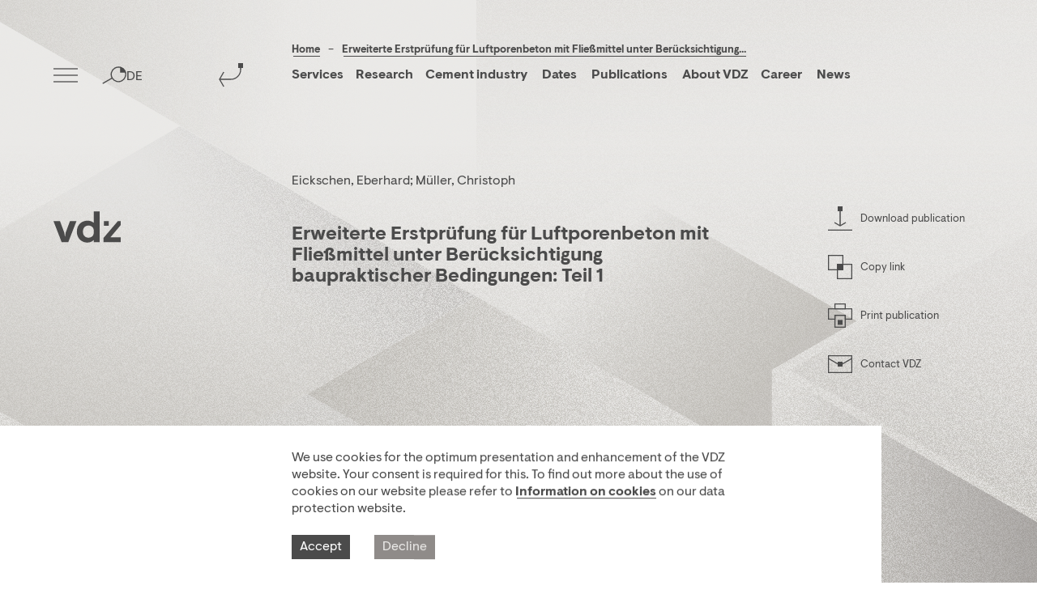

--- FILE ---
content_type: text/html; charset=utf-8
request_url: https://www.vdz-online.de/en/knowledge-base/publications/erweiterte-erstpruefung-fuer-luftporenbeton-mit-fliessmittel-unter-beruecksichtigung-baupraktischer-bedingungen-teil-1
body_size: 12711
content:
<!DOCTYPE html>
<html lang="en-US">
<head prefix="og: http://ogp.me/ns# fb: http://ogp.me/ns/fb# website: http://ogp.me/ns/website#">

<meta charset="utf-8">
<!-- 
	This website is powered by TYPO3 - inspiring people to share!
	TYPO3 is a free open source Content Management Framework initially created by Kasper Skaarhoj and licensed under GNU/GPL.
	TYPO3 is copyright 1998-2026 of Kasper Skaarhoj. Extensions are copyright of their respective owners.
	Information and contribution at https://typo3.org/
-->

<base href="/">
<link rel="shortcut icon" href="/typo3conf/ext/vdz/Resources/Public/img/favicon.png" type="image/png">
<title>Erweiterte Erstprüfung für Luftporenbeton mit Fließmittel unter Berücksichtigung baupraktischer Bedingungen: Teil 1</title>
<meta name="generator" content="TYPO3 CMS" />
<meta name="description" content="Beton. 2018, 68(10), S.141-147; (11), S.393-399" />
<meta name="viewport" content="width=device-width, minimum-scale=1.0, maximum-scale=1.0, user-scalable=0" />
<meta property="og:title" content="Erweiterte Erstprüfung für Luftporenbeton mit Fließmittel unter Berücksichtigung baupraktischer Bedingungen: Teil 1" />
<meta property="og:description" content="Beton. 2018, 68(10), S.141-147; (11), S.393-399" />
<meta property="og:site_name" content="VDZ" />
<meta property="og:locale" content="de_DE" />
<meta name="twitter:card" content="summary" />
<meta name="google-site-verification" content="J6s_47muzsAPxqnDTWZaaybVFB-wSmKFH7LT5nA-NBo" />
<meta name="format-detection" content="telephone=no" />


<link rel="stylesheet" type="text/css" href="/typo3conf/ext/vdz/Resources/Public/css/index.css?1763392493" media="all">
<link rel="stylesheet" type="text/css" href="/typo3conf/ext/vdz/Resources/Public/css/print.css?1763392493" media="all">
<link rel="stylesheet" type="text/css" href="/typo3conf/ext/vdz/Resources/Public/css/keyvisual.css?1763392493" media="all">
<link rel="stylesheet" type="text/css" href="/typo3conf/ext/vdz/Resources/Public/css/detailPdf.css?1763392493" media="all">
<link rel="stylesheet" type="text/css" href="/typo3conf/ext/vdz/Resources/Public/css/teaserSlider.css?1763392493" media="all">



<script src="/typo3conf/ext/vdz/Resources/Public/js/common.js?1763392510" type="text/javascript" async="async" defer="defer"></script>


<link rel="alternate" hreflang="de-DE" href="https://www.vdz-online.de/wissensportal/publikationen/erweiterte-erstpruefung-fuer-luftporenbeton-mit-fliessmittel-unter-beruecksichtigung-baupraktischer-bedingungen-teil-1"/>
<link rel="alternate" hreflang="en-US" href="https://www.vdz-online.de/en/knowledge-base/publications/erweiterte-erstpruefung-fuer-luftporenbeton-mit-fliessmittel-unter-beruecksichtigung-baupraktischer-bedingungen-teil-1"/>
<link rel="alternate" hreflang="ru-RU" href="https://www.vdz-online.de/ru/znat-portal/publications/erweiterte-erstpruefung-fuer-luftporenbeton-mit-fliessmittel-unter-beruecksichtigung-baupraktischer-bedingungen-teil-1"/>
<link rel="alternate" hreflang="x-default" href="https://www.vdz-online.de/wissensportal/publikationen/erweiterte-erstpruefung-fuer-luftporenbeton-mit-fliessmittel-unter-beruecksichtigung-baupraktischer-bedingungen-teil-1"/>

<link rel="canonical" href="https://www.vdz-online.de/en/knowledge-base/publications/erweiterte-erstpruefung-fuer-luftporenbeton-mit-fliessmittel-unter-beruecksichtigung-baupraktischer-bedingungen-teil-1"/>

<script type="application/ld+json">[{}]</script>
</head>
<body class="page-knowledge_base">

<div class="navigation container is-top"><div class="grid logo-container"><div class="cell sm-4 lg-1 logo "><a href="/en/"><svg viewBox="0 0 100 48"><g id="logo-grey" class="icon-dark" fill="#4b4b4b" transform="translate(2.000000, 15.000000)"><path d="M22.5474162,0.0315359356 L32.2123793,0.0315359356 L20.0034072,32.0597972 L10.1476434,32.0597972 L-2,0.0315359356 L7.66496309,0.0315359356 L14.0908575,17.648338 L14.9131175,23.3520636 L15.2969903,23.3520636 L16.1215219,17.648338 L22.5474162,0.0315359356 Z M66.7734242,32.060026 L57.9352641,32.060026 L57.9352641,28.7288489 C55.7728563,30.9709873 52.7200454,32.700637 48.0772288,32.700637 C41.0176036,32.700637 32.7518455,27.3195047 32.7518455,16.0470393 C32.7518455,4.772286 40.6996025,-0.611134155 48.5860307,-0.611134155 C52.5292447,-0.611134155 55.516184,0.734148911 57.9352641,2.65826976 L57.9352641,-14.7 L66.7734242,-14.7 L66.7734242,32.060026 Z M50.1124361,25.2695496 C54.3736513,25.2695496 57.9352641,22.3890881 57.9352641,17.5845057 L57.9352641,14.509573 C57.9352641,9.76905168 54.3736513,6.82224115 50.0488359,6.82224115 C45.3424191,6.82224115 41.7808064,10.0252961 41.7808064,16.0470393 C41.7808064,22.0687826 45.3424191,25.2695496 50.1124361,25.2695496 Z M98,0.031307146 L98,6.11711149 L82.608745,24.8206643 L98,24.8206643 L98,32.0595684 L72.3713799,32.0595684 L72.3713799,25.7175197 L87.7626349,7.27021126 L93.7910278,0.031307146 L98,0.031307146 Z M73.1341283,7.27135521 L73.1341283,0.0324510942 L80.3118683,0.0324510942 L80.3118683,7.27135521 L73.1341283,7.27135521 Z"></path></g><g id="logo-white" class="icon-white" fill="#eae9e7" transform="translate(2.000000, 15.000000)"><path d="M22.5474162,0.0315359356 L32.2123793,0.0315359356 L20.0034072,32.0597972 L10.1476434,32.0597972 L-2,0.0315359356 L7.66496309,0.0315359356 L14.0908575,17.648338 L14.9131175,23.3520636 L15.2969903,23.3520636 L16.1215219,17.648338 L22.5474162,0.0315359356 Z M66.7734242,32.060026 L57.9352641,32.060026 L57.9352641,28.7288489 C55.7728563,30.9709873 52.7200454,32.700637 48.0772288,32.700637 C41.0176036,32.700637 32.7518455,27.3195047 32.7518455,16.0470393 C32.7518455,4.772286 40.6996025,-0.611134155 48.5860307,-0.611134155 C52.5292447,-0.611134155 55.516184,0.734148911 57.9352641,2.65826976 L57.9352641,-14.7 L66.7734242,-14.7 L66.7734242,32.060026 Z M50.1124361,25.2695496 C54.3736513,25.2695496 57.9352641,22.3890881 57.9352641,17.5845057 L57.9352641,14.509573 C57.9352641,9.76905168 54.3736513,6.82224115 50.0488359,6.82224115 C45.3424191,6.82224115 41.7808064,10.0252961 41.7808064,16.0470393 C41.7808064,22.0687826 45.3424191,25.2695496 50.1124361,25.2695496 Z M98,0.031307146 L98,6.11711149 L82.608745,24.8206643 L98,24.8206643 L98,32.0595684 L72.3713799,32.0595684 L72.3713799,25.7175197 L87.7626349,7.27021126 L93.7910278,0.031307146 L98,0.031307146 Z M73.1341283,7.27135521 L73.1341283,0.0324510942 L80.3118683,0.0324510942 L80.3118683,7.27135521 L73.1341283,7.27135521 Z"></path></g></svg></a></div></div><div class="burger-menu toggle-overlay hide mobile-hide tablet-hide" data-overlay-name="navigation"><img class="icon icon-dark desktop mobile-hide tablet-hide" src="/typo3conf/ext/vdz/Resources/Public/img/burger-dark.svg" alt="Open Menu" /><img class="icon icon-white mobile tablet desktop-hide" src="/typo3conf/ext/vdz/Resources/Public/img/burger-white.svg" alt="Open Menu" /></div><a href="/en/knowledge-base" class="browser-back"><img class="icon icon-dark desktop mobile-hide tablet-hide" src="/typo3conf/ext/vdz/Resources/Public/img/back-dark.svg" alt="Browser Back Button" /><img class="icon icon-white mobile tablet desktop-hide" src="/typo3conf/ext/vdz/Resources/Public/img/back-white.svg" alt="Browser Back Button" /></a><div class="breadcrumbs-menu"><div class="container"><div class="grid gutter"><div class="cell sm-10 md-9 md-offset-2 lg-offset-3 lg-8 headline"><a href="/en/" hreflang="">
                                            Home
                                        </a><span>
                                            –
                                        </span><a href="" class="cat" hreflang="/wissensportal/publikationen/erweiterte-erstpruefung-fuer-luftporenbeton-mit-fliessmittel-unter-beruecksichtigung-baupraktischer-bedingungen-teil-1">
                                            Erweiterte Erstprüfung für Luftporenbeton mit Fließmittel unter Berücksichtigung baupraktischer Bedingungen: Teil 1
                                        </a></div></div></div></div><div class="abstract-menu"><div class="container"><div class="grid gutter"><div class="cell sm-10 md-10 md-offset-2 lg-offset-3 lg-8"><div id="c4553" class="container"><a id="c4554"></a><ul class="navbar"><li class="level_1"><span class="click_button  ">Services</span><ul class="nav_sublist first-level nav_list"><li class="sub-first-level"><span class="span-item ">Process technology</span><ul class="nav_sublist second-level"><li><a class="link-item " href="/en/services/process-technology-1" title="Overview">
                                                            Overview
                                                            </a></li><li><a class="link-item " href="/en/services/process-technology/thermal-process-technology" title="Thermal process technology">
                                                            Thermal process technology
                                                            </a></li><li><a class="link-item " href="/en/services/process-technology/mechanical-process-technology" title="Mechanical process technology">
                                                            Mechanical process technology
                                                            </a></li><li><a class="link-item " href="/en/services/process-technology/technical-reviews-and-benchmarking" title="Technical Reviews and Benchmarking">
                                                            Technical Reviews and Benchmarking
                                                            </a></li><li><a class="link-item " href="/en/services/process-technology/digital-process-support" title="Digital process support">
                                                            Digital process support
                                                            </a></li><li><a class="link-item " href="/en/maintenance" title="Maintenance and measurement">
                                                            Maintenance and measurement
                                                            </a></li></ul></li><li class="sub-first-level"><span class="span-item ">Environmental and climate protection</span><ul class="nav_sublist second-level"><li><a class="link-item " href="/en/services/environmental-and-climate-protection-1" title="Overview">
                                                            Overview
                                                            </a></li><li><a class="link-item " href="/en/services/environment/environmental-expert-reports-and-licensing-procedures" title="Environmental expert reports and licensing procedures">
                                                            Environmental expert reports and licensing procedures
                                                            </a></li><li><a class="link-item " href="/en/services/environment/environmental-consultation" title="Environmental consultation">
                                                            Environmental consultation
                                                            </a></li><li><a class="link-item " href="/en/services/environmental-and-climate-protection/consulting-on-co2-capture" title="Consulting on CO₂ capture">
                                                            Consulting on CO₂ capture
                                                            </a></li><li><a class="link-item " href="/en/services/environment/environmental-measurements" title="Environmental measurements">
                                                            Environmental measurements
                                                            </a></li><li><a class="link-item " href="/en/services/environment/environmental-analysis" title="Environmental analysis">
                                                            Environmental analysis
                                                            </a></li><li><a class="link-item " href="/en/services/environment/life-cycle-assessment-and-sustainability-assessment/" title="Life cycle assessment and sustainability assessment">
                                                            Life cycle assessment and sustainability assessment
                                                            </a></li></ul></li><li class="sub-first-level"><span class="span-item ">Performance of cement</span><ul class="nav_sublist second-level"><li><a class="link-item " href="/en/services/performance-of-cement-1" title="Overview">
                                                            Overview
                                                            </a></li><li><a class="link-item " href="/en/services/performance-of-cement/assessment-and-optimisation-of-cement-properties" title="Assessment and optimisation of cement properties">
                                                            Assessment and optimisation of cement properties
                                                            </a></li><li><a class="link-item " href="/en/services/performance-of-cement/calcined-clays" title="Calcined clays">
                                                            Calcined clays
                                                            </a></li><li><a class="link-item " href="/en/services/performance-of-cement/characterisation-of-portland-cement-clinker" title="Characterisation of Portland cement clinker">
                                                            Characterisation of Portland cement clinker
                                                            </a></li></ul></li><li class="sub-first-level"><span class="span-item ">Concrete technology</span><ul class="nav_sublist second-level"><li><a class="link-item " href="/en/services/concrete-technology-1" title="Overview">
                                                            Overview
                                                            </a></li><li><a class="link-item " href="/en/services/concrete-technology/material-testing" title="Material testing">
                                                            Material testing
                                                            </a></li><li><a class="link-item " href="/en/services/concrete-technology/durability-assessment" title="Durability assessment">
                                                            Durability assessment
                                                            </a></li><li><a class="link-item " href="/en/services/concrete-technology/structure-management" title="Structure management">
                                                            Structure management
                                                            </a></li><li><a class="link-item " href="/en/services/concrete-technology/approval-inspections-and-accompaniment-of-approval-procedures" title="Approval inspections and accompaniment of approval procedures">
                                                            Approval inspections and accompaniment of approval procedures
                                                            </a></li><li><a class="link-item " href="/en/services/concrete-technology/life-cycle-assessment-and-sustainability-assessment" title="Life cycle assessment and sustainability assessment">
                                                            Life cycle assessment and sustainability assessment
                                                            </a></li><li><a class="link-item " href="/en/services/concrete-technology/customer-specific-services" title="Customer-specific services">
                                                            Customer-specific services
                                                            </a></li></ul></li><li class="sub-first-level"><span class="span-item ">Laboratory services</span><ul class="nav_sublist second-level"><li><a class="link-item " href="/en/services/laboratory-services-1" title="Overview">
                                                            Overview
                                                            </a></li><li><a class="link-item " href="/en/services/laboratory-services/material-testing-and-analysis" title="Material testing and analysis">
                                                            Material testing and analysis
                                                            </a></li><li><a class="link-item " href="/en/services/laboratory-services/environmental-analysis" title="Environmental analysis">
                                                            Environmental analysis
                                                            </a></li><li><a class="link-item " href="/en/services/laboratory-services/damage-analysis" title="Damage analysis">
                                                            Damage analysis
                                                            </a></li><li><a class="link-item " href="/en/services/laboratory-services/reference-materials" title="Reference materials">
                                                            Reference materials
                                                            </a></li><li><a class="link-item " href="/en/services/laboratory-services/laboratory-reviews-and-laboratory-training" title="Laboratory reviews and laboratory training">
                                                            Laboratory reviews and laboratory training
                                                            </a></li></ul></li><li class="sub-first-level"><span class="span-item ">Certification</span><ul class="nav_sublist second-level"><li><a class="link-item " href="/en/services/certification-1" title="Overview">
                                                            Overview
                                                            </a></li><li><a class="link-item " href="/en/services/certification/product-certification" title="Product certification">
                                                            Product certification
                                                            </a></li><li><a class="link-item " href="/en/services/certification/certification-of-management-systems" title="Certification of management systems">
                                                            Certification of management systems
                                                            </a></li><li><a class="link-item " href="/en/services/certification/verification-of-greenhouse-gas-emissions-reports-co2-audits" title="Verification of greenhouse gas emissions reports (CO₂-audits)">
                                                            Verification of greenhouse gas emissions reports (CO₂-audits)
                                                            </a></li><li><a class="link-item " href="/en/services/certification/csc-certification" title="CSC Certification">
                                                            CSC Certification
                                                            </a></li><li><a class="link-item " href="/en/services/certification/co2-label-for-cement" title="CO₂ label for cement">
                                                            CO₂ label for cement
                                                            </a></li></ul></li><li class="sub-first-level"><span class="span-item ">Research and innovation</span><ul class="nav_sublist second-level"><li><a class="link-item " href="/en/services/research-and-innovation/commissioned-research" title="Commissioned research">
                                                            Commissioned research
                                                            </a></li></ul></li><li class="sub-first-level"><span class="span-item ">Education and Training</span><ul class="nav_sublist second-level"><li><a class="link-item " href="/en/training-1" title="Overview">
                                                            Overview
                                                            </a></li><li><a class="link-item " href="/en/dates" title="Seminars and workshops">
                                                            Seminars and workshops
                                                            </a></li><li><a class="link-item " href="/en/training/digital-transformation" title="Digital transformation">
                                                            Digital transformation
                                                            </a></li><li><a class="link-item " href="/en/services/education-and-training/customised-training-courses-seminars-and-workshops" title="Customised Training Courses, Seminars and Workshops">
                                                            Customised Training Courses, Seminars and Workshops
                                                            </a></li><li><a class="link-item " href="/en/training/e-learning" title="E-learning">
                                                            E-learning
                                                            </a></li><li><a class="link-item " href="/en/training/simulator-training" title="Simulator Training">
                                                            Simulator Training
                                                            </a></li></ul></li></ul></li><li class="level_1"><span class="click_button  ">Research</span><ul class="nav_sublist first-level nav_list"><li class="sub-first-level"><a href="https://vdz-online.de/en/knowledge-base?tx_vdzknowledgebase_pi1%5Bcontroller%5D=Article&amp;tx_vdzknowledgebase_pi1%5Bfilter%5D%5BcategoryArea%5D%5Bid%5D=59&amp;cHash=aeda51c582263e8acbed8404bf2baeb2" title="Research projects">
                                               Research projects
                                               </a></li><li class="sub-first-level"><a href="/en/services/research-and-innovation/industrial-collective-research" title="Industrial collective research">
                                               Industrial collective research
                                               </a></li><li class="sub-first-level"><a href="https://www.vdz-online.de/en/services/research-and-innovation/commissioned-research" title="Commissioned research">
                                               Commissioned research
                                               </a></li></ul></li><li class="level_1"><span class="click_button  ">Cement industry</span><ul class="nav_sublist first-level nav_list"><li class="sub-first-level"><span class="span-item ">Climate protection</span><ul class="nav_sublist second-level"><li><a class="link-item " href="/en/cement-industry/climate-protection-1" title="Climate protection">
                                                            Climate protection
                                                            </a></li><li><a class="link-item " href="/en/cement-industry/climate-protection/co2-infrastructure" title="CO₂ infrastructure">
                                                            CO₂ infrastructure
                                                            </a></li><li><a class="link-item " href="/en/cement-industry/climate-protection/co2-label/" title="CO₂ label for cement">
                                                            CO₂ label for cement
                                                            </a></li></ul></li><li class="sub-first-level"><a href="/en/cement-industry/energy-efficiency" title="Energy efficiency">
                                               Energy efficiency
                                               </a></li><li class="sub-first-level"><a href="/en/cement-industry/raw-materials-and-biodiversity" title="Raw materials and biodiversity">
                                               Raw materials and biodiversity
                                               </a></li><li class="sub-first-level"><a href="/en/cement-industry/sustainability" title="Sustainability">
                                               Sustainability
                                               </a></li><li class="sub-first-level"><a href="/en/cement-industry/digitisation-and-industry-40" title="Digitisation and Industry 4.0">
                                               Digitisation and Industry 4.0
                                               </a></li><li class="sub-first-level"><a href="/en/cement-industry/demand-for-building-work" title="Demand for building work">
                                               Demand for building work
                                               </a></li><li class="sub-first-level"><a href="/en/cement-industry/cement-industry-committed-to-construction-culture" title="Cement industry committed to construction culture">
                                               Cement industry committed to construction culture
                                               </a></li><li class="sub-first-level"><a href="/en/the-association" title="The Association">
                                               The Association
                                               </a></li></ul></li><li class="level_1"><a href="/en/dates" title="Dates">
                            Dates
                            </a></li><li class="level_1"><a href="https://www.vdz-online.de/en/knowledge-base?tx_vdzknowledgebase_pi1%5Bcontroller%5D=Article&amp;tx_vdzknowledgebase_pi1%5Bfilter%5D%5BcategoryArea%5D%5Bid%5D=3&amp;cHash=7570838e965ee097162275ecadd737f9" title="Publications">
                            Publications
                            </a></li><li class="level_1"><span class="click_button  ">About VDZ</span><ul class="nav_sublist first-level nav_list"><li class="sub-first-level"><a href="/en/about-vdz/evolving-the-well-established" title="Evolving the well-established">
                                               Evolving the well-established
                                               </a></li><li class="sub-first-level"><a href="https://vdz.info/353nn" title="Important industry publications">
                                               Important industry publications
                                               </a></li><li class="sub-first-level"><a href="/en/the-association" title="The Association">
                                               The Association
                                               </a></li><li class="sub-first-level"><a href="/en/about-vdz/management" title="Management">
                                               Management
                                               </a></li><li class="sub-first-level"><span class="span-item ">History</span><ul class="nav_sublist second-level"><li><a class="link-item " href="/en/about-vdz/research-institute-of-the-cement-industry" title="Research institute of the cement industry">
                                                            Research institute of the cement industry
                                                            </a></li></ul></li><li class="sub-first-level"><a href="/en/about-vdz/vdzs-shareholdings" title="VDZ´s shareholdings">
                                               VDZ´s shareholdings
                                               </a></li><li class="sub-first-level"><a href="https://www.vdz-online.de/en/knowledge-base/publications/corporate-philosophy" title="Corporate Philosophy">
                                               Corporate Philosophy
                                               </a></li><li class="sub-first-level"><a href="https://www.vdz-online.de/en/knowledge-base/publications/gender-equality-plan" title="Gender Equality Plan">
                                               Gender Equality Plan
                                               </a></li></ul></li><li class="level_1"><span class="click_button  ">Career</span><ul class="nav_sublist first-level nav_list"><li class="sub-first-level"><a href="/en/career/vacancies" title="Vacancies">
                                               Vacancies
                                               </a></li><li class="sub-first-level"><a href="/en/career/theses-and-internships" title="Theses and Internships">
                                               Theses and Internships
                                               </a></li><li class="sub-first-level"><a href="/en/career/training-at-vdz" title="Training at VDZ">
                                               Training at VDZ
                                               </a></li></ul></li><li class="level_1"><a href="/en/news-1" title="News">
                            News
                            </a></li></ul></div></div></div></div></div><div class="nav-right"><div class="search-icon toggle-overlay" data-overlay-name="search"><img class="icon icon-dark desktop mobile-hide tablet-hide" src="/typo3conf/ext/vdz/Resources/Public/img/search-dark.svg" alt="Open Search" /><img class="icon icon-white mobile tablet desktop-hide" src="/typo3conf/ext/vdz/Resources/Public/img/search-white.svg" alt="Open Search" /></div><div class="language language-menu"><a href="/wissensportal/publikationen/erweiterte-erstpruefung-fuer-luftporenbeton-mit-fliessmittel-unter-beruecksichtigung-baupraktischer-bedingungen-teil-1" hreflang="de-DE">
                            DE
                        </a></div><div class="burger-menu desktop-hide toggle-overlay" data-overlay-name="navigation"><img class="icon icon-dark desktop mobile-hide tablet-hide" src="/typo3conf/ext/vdz/Resources/Public/img/burger-dark.svg" alt="Open Menu" /><img class="icon icon-white mobile tablet desktop-hide" src="/typo3conf/ext/vdz/Resources/Public/img/burger-white.svg" alt="Open Menu" /></div></div></div><div class="overlay navigation-overlay" data-overlay-name="navigation"><div class="content-wrapper"><div class="container"><div class="grid gutter"><nav class="cell sm-12 md-10 md-offset-2 lg-offset-3 lg-8 nav_content hidden-on-load"><ul class="nav_list"><li  data-level="1"  class="level_1 nav_item has-sublist"><span>Services</span><ul class="nav_sublist"><li data-level="2" class="level_2 nav_item has-sublist"><span>Process technology</span><ul class="nav_sublist"><li  data-level="3"  class="level_3 nav_subitem"><a href="/en/services/process-technology-1">Overview</a></li><li  data-level="3"  class="level_3 nav_subitem"><a href="/en/services/process-technology/thermal-process-technology">Thermal process technology</a></li><li  data-level="3"  class="level_3 nav_subitem"><a href="/en/services/process-technology/mechanical-process-technology">Mechanical process technology</a></li><li  data-level="3"  class="level_3 nav_subitem"><a href="/en/services/process-technology/technical-reviews-and-benchmarking">Technical Reviews and Benchmarking</a></li><li  data-level="3"  class="level_3 nav_subitem"><a href="/en/services/process-technology/digital-process-support">Digital process support</a></li><li  data-level="3"  class="level_3 nav_subitem"><a href="/en/maintenance">Maintenance and measurement</a></li></ul></li><li data-level="2" class="level_2 nav_item has-sublist"><span>Environmental and climate protection</span><ul class="nav_sublist"><li  data-level="3"  class="level_3 nav_subitem"><a href="/en/services/environmental-and-climate-protection-1">Overview</a></li><li  data-level="3"  class="level_3 nav_subitem"><a href="/en/services/environment/environmental-expert-reports-and-licensing-procedures">Environmental expert reports and licensing procedures</a></li><li  data-level="3"  class="level_3 nav_subitem"><a href="/en/services/environment/environmental-consultation">Environmental consultation</a></li><li  data-level="3"  class="level_3 nav_subitem"><a href="/en/services/environmental-and-climate-protection/consulting-on-co2-capture">Consulting on CO₂ capture</a></li><li  data-level="3"  class="level_3 nav_subitem"><a href="/en/services/environment/environmental-measurements">Environmental measurements</a></li><li  data-level="3"  class="level_3 nav_subitem"><a href="/en/services/environment/environmental-analysis">Environmental analysis</a></li><li  data-level="3"  class="level_3 nav_subitem"><a href="/en/services/concrete-technology/life-cycle-assessment-and-sustainability-assessment">Life cycle assessment and sustainability assessment</a></li></ul></li><li data-level="2" class="level_2 nav_item has-sublist"><span>Performance of cement</span><ul class="nav_sublist"><li  data-level="3"  class="level_3 nav_subitem"><a href="/en/services/performance-of-cement-1">Overview</a></li><li  data-level="3"  class="level_3 nav_subitem"><a href="/en/services/performance-of-cement/assessment-and-optimisation-of-cement-properties">Assessment and optimisation of cement properties</a></li><li  data-level="3"  class="level_3 nav_subitem"><a href="/en/services/performance-of-cement/calcined-clays">Calcined clays</a></li><li  data-level="3"  class="level_3 nav_subitem"><a href="/en/services/performance-of-cement/characterisation-of-portland-cement-clinker">Characterisation of Portland cement clinker</a></li></ul></li><li data-level="2" class="level_2 nav_item has-sublist"><span>Concrete technology</span><ul class="nav_sublist"><li  data-level="3"  class="level_3 nav_subitem"><a href="/en/services/concrete-technology-1">Overview</a></li><li  data-level="3"  class="level_3 nav_subitem"><a href="/en/services/concrete-technology/material-testing">Material testing</a></li><li  data-level="3"  class="level_3 nav_subitem"><a href="/en/services/concrete-technology/durability-assessment">Durability assessment</a></li><li  data-level="3"  class="level_3 nav_subitem"><a href="/en/services/concrete-technology/structure-management">Structure management</a></li><li  data-level="3"  class="level_3 nav_subitem"><a href="/en/services/concrete-technology/approval-inspections-and-accompaniment-of-approval-procedures">Approval inspections and accompaniment of approval procedures</a></li><li  data-level="3"  class="level_3 nav_subitem"><a href="/en/services/concrete-technology/life-cycle-assessment-and-sustainability-assessment">Life cycle assessment and sustainability assessment</a></li><li  data-level="3"  class="level_3 nav_subitem"><a href="/en/services/concrete-technology/customer-specific-services">Customer-specific services</a></li></ul></li><li data-level="2" class="level_2 nav_item has-sublist"><span>Laboratory services</span><ul class="nav_sublist"><li  data-level="3"  class="level_3 nav_subitem"><a href="/en/services/laboratory-services-1">Overview</a></li><li  data-level="3"  class="level_3 nav_subitem"><a href="/en/services/laboratory-services/material-testing-and-analysis">Material testing and analysis</a></li><li  data-level="3"  class="level_3 nav_subitem"><a href="/en/services/laboratory-services/environmental-analysis">Environmental analysis</a></li><li  data-level="3"  class="level_3 nav_subitem"><a href="/en/services/laboratory-services/damage-analysis">Damage analysis</a></li><li  data-level="3"  class="level_3 nav_subitem"><a href="/en/services/laboratory-services/reference-materials">Reference materials</a></li><li  data-level="3"  class="level_3 nav_subitem"><a href="/en/services/laboratory-services/laboratory-reviews-and-laboratory-training">Laboratory reviews and laboratory training</a></li></ul></li><li data-level="2" class="level_2 nav_item has-sublist"><span>Certification</span><ul class="nav_sublist"><li  data-level="3"  class="level_3 nav_subitem"><a href="/en/services/certification-1">Overview</a></li><li  data-level="3"  class="level_3 nav_subitem"><a href="/en/services/certification/product-certification">Product certification</a></li><li  data-level="3"  class="level_3 nav_subitem"><a href="/en/services/certification/certification-of-management-systems">Certification of management systems</a></li><li  data-level="3"  class="level_3 nav_subitem"><a href="/en/services/certification/verification-of-greenhouse-gas-emissions-reports-co2-audits">Verification of greenhouse gas emissions reports (CO₂-audits)</a></li><li  data-level="3"  class="level_3 nav_subitem"><a href="/en/services/certification/csc-certification">CSC Certification</a></li><li  data-level="3"  class="level_3 nav_subitem"><a href="/en/services/certification/co2-label-for-cement">CO₂ label for cement</a></li></ul></li><li data-level="2" class="level_2 nav_item has-sublist"><span>Research and innovation</span><ul class="nav_sublist"><li  data-level="3"  class="level_3 nav_subitem"><a href="/en/services/research-and-innovation/commissioned-research">Commissioned research</a></li></ul></li><li data-level="2" class="level_2 nav_item has-sublist"><span>Education and Training</span><ul class="nav_sublist"><li  data-level="3"  class="level_3 nav_subitem"><a href="/en/training-1">Overview</a></li><li  data-level="3"  class="level_3 nav_subitem"><a href="/en/services/education-and-training/seminars-and-workshops">Seminars and workshops</a></li><li  data-level="3"  class="level_3 nav_subitem"><a href="/en/training/digital-transformation">Digital transformation</a></li><li  data-level="3"  class="level_3 nav_subitem"><a href="/en/services/education-and-training/customised-training-courses-seminars-and-workshops">Customised Training Courses, Seminars and Workshops</a></li><li  data-level="3"  class="level_3 nav_subitem"><a href="/en/training/e-learning">E-learning</a></li><li  data-level="3"  class="level_3 nav_subitem"><a href="/en/training/simulator-training">Simulator Training</a></li></ul></li></ul></li><li  data-level="1"  class="level_1 nav_item has-sublist"><span>Research</span><ul class="nav_sublist"><li class="level_2 nav_subitem"><a href="/en/research-and-innovation/research-projects">Research projects</a></li><li class="level_2 nav_subitem"><a href="/en/services/research-and-innovation/industrial-collective-research">Industrial collective research</a></li><li class="level_2 nav_subitem"><a href="/en/research-and-innovation/commissioned-research">Commissioned research</a></li></ul></li><li  data-level="1"  class="level_1 nav_item has-sublist"><span>Cement industry</span><ul class="nav_sublist"><li data-level="2" class="level_2 nav_item has-sublist"><span>Climate protection</span><ul class="nav_sublist"><li  data-level="3"  class="level_3 nav_subitem"><a href="/en/cement-industry/climate-protection-1">Climate protection</a></li><li  data-level="3"  class="level_3 nav_subitem"><a href="/en/cement-industry/climate-protection/co2-infrastructure">CO₂ infrastructure</a></li><li  data-level="3"  class="level_3 nav_subitem"><a href="/en/services/certification/co2-label-for-cement">CO₂ label for cement</a></li></ul></li><li class="level_2 nav_subitem"><a href="/en/cement-industry/energy-efficiency">Energy efficiency</a></li><li class="level_2 nav_subitem"><a href="/en/cement-industry/raw-materials-and-biodiversity">Raw materials and biodiversity</a></li><li class="level_2 nav_subitem"><a href="/en/cement-industry/sustainability">Sustainability</a></li><li class="level_2 nav_subitem"><a href="/en/cement-industry/digitisation-and-industry-40">Digitisation and Industry 4.0</a></li><li class="level_2 nav_subitem"><a href="/en/cement-industry/demand-for-building-work">Demand for building work</a></li><li class="level_2 nav_subitem"><a href="/en/cement-industry/cement-industry-committed-to-construction-culture">Cement industry committed to construction culture</a></li><li class="level_2 nav_subitem"><a href="/en/cement-industry/the-association">The Association</a></li></ul></li><li  data-level="1"  class="level_1 nav_item"><a href="/en/dates">Dates</a></li><li  data-level="1"  class="level_1 nav_item"><a href="/en/publications">Publications</a></li><li  data-level="1"  class="level_1 nav_item has-sublist"><span>About VDZ</span><ul class="nav_sublist"><li class="level_2 nav_subitem"><a href="/en/about-vdz/evolving-the-well-established">Evolving the well-established</a></li><li class="level_2 nav_subitem"><a href="/en/about-vdz/important-industry-publications">Important industry publications</a></li><li class="level_2 nav_subitem"><a href="/en/about-vdz/the-association">The Association</a></li><li class="level_2 nav_subitem"><a href="/en/about-vdz/management">Management</a></li><li data-level="2" class="level_2 nav_item has-sublist"><span>History</span><ul class="nav_sublist"><li  data-level="3"  class="level_3 nav_subitem"><a href="/en/about-vdz/research-institute-of-the-cement-industry">Research institute of the cement industry</a></li></ul></li><li class="level_2 nav_subitem"><a href="/en/about-vdz/vdzs-shareholdings">VDZ´s shareholdings</a></li><li class="level_2 nav_subitem"><a href="/en/about-vdz/corporate-philosophy">Corporate Philosophy</a></li><li class="level_2 nav_subitem"><a href="/en/about-vdz/gender-equality-plan">Gender Equality Plan</a></li></ul></li><li  data-level="1"  class="level_1 nav_item has-sublist"><span>Career</span><ul class="nav_sublist"><li class="level_2 nav_subitem"><a href="/en/career/vacancies">Vacancies</a></li><li class="level_2 nav_subitem"><a href="/en/career/theses-and-internships">Theses and Internships</a></li><li class="level_2 nav_subitem"><a href="/en/career/training-at-vdz">Training at VDZ</a></li></ul></li><li  data-level="1"  class="level_1 nav_item"><a href="/en/news-1">News</a><span class="nav_item-descr">Here you will find VDZ&#039;s latest news, press releases and statements on important research and industry topics, events and publications.</span></li></ul></nav></div></div><button class="toggle-overlay button button-close move-bg bg-top-left" data-overlay-name="navigation"><img src="/typo3conf/ext/vdz/Resources/Public/img/close-dark.svg" alt="close" /></button></div></div><div id="search" class="overlay search-overlay"
     data-overlay-name="search"><div class="content-wrapper"><div class="container"><section class="search hidden-on-load"><form data-base-url="https://www.vdz-online.de/en/knowledge-base?type=2102" data-query-slug="&amp;q=" class="search-form" action="/en/knowledge-base?tx__%5Bcontroller%5D=Standard&amp;cHash=d06d9da6f91cf99f4f7d850849ba46b8" method="post"><div><input type="hidden" name="__referrer[@extension]" value="" /><input type="hidden" name="__referrer[@controller]" value="Standard" /><input type="hidden" name="__referrer[@action]" value="knowledgeBase" /><input type="hidden" name="__referrer[arguments]" value="YTowOnt905180aa3e5010edcec25cce6b5ce1f688d09425b" /><input type="hidden" name="__referrer[@request]" value="a:3:{s:10:&quot;@extension&quot;;N;s:11:&quot;@controller&quot;;s:8:&quot;Standard&quot;;s:7:&quot;@action&quot;;s:13:&quot;knowledgeBase&quot;;}4e4094d0cc407911821ccb70c552915aee1cd664" /><input type="hidden" name="__trustedProperties" value="a:1:{i:0;i:1;}0ee65c4f73abc6de09c99bfb1422d1bd7277927c" /></div><div class="grid gutter"><div class="cell sm-12 md-10 md-offset-2 lg-offset-3 lg-8"><div class="search-input"><span contenteditable="true" data-placeholder="Search term" class="has-placeholder">Search term</span></div><input class="hidden-search-input" type="hidden" name="" value="" /></div><div class="cell sm-12 md-10 md-offset-2 lg-offset-3 lg-6"><button class="search-submit link-with-icon white hide" type="submit" data-default-text="Start search" data-searching-text="Searching" data-suggestion-text="Perhaps you meant">Start search</button><div class="result-info"><div class="has-results hidden"><p class="p-big">
                                        We have found <strong class="result-count"></strong> search results „<span class="search-term"></span>“ on:
                                    </p></div><div class="no-results hidden"><p class="p-big">
                                        Sorry, we have not found any suggestions for this term „<span class="search-term"></span>“
                                        for you.
                                    </p></div></div></div></div></form></section><div id="search-results" class="entry-list interactive filter-list hidden-on-load white"><div class="content"></div></div></div><button class="toggle-overlay button button-close move-bg bg-top-right" data-overlay-name="search"><img src="/typo3conf/ext/vdz/Resources/Public/img/close-dark.svg" alt="close" /></button></div></div><div class="contact-overlay overlay"
     data-overlay-name="contact"
     data-base-url="https://www.vdz-online.de/en/knowledge-base?type=2101"><div class="content-wrapper"><div class="container"><div class="grid"><div class="cell sm-12 md-10 md-offset-2 lg-offset-3 lg-6"><div class="contact-form"><div class="content hidden-on-load" data-loading-text="Loading"><div class="gutter grid"><div class="cell sm-12">
                                    Loading
                                </div></div></div></div></div></div></div><button class="toggle-overlay button button-close move-bg bg-top-right" data-overlay-name="contact"><img src="/typo3conf/ext/vdz/Resources/Public/img/close-dark.svg" alt="close" /></button></div></div><div class="main"><nav class="action-icons js-intersection hidden-on-load"><div class="icons-wrapper"><a class="action feedback" href="/fileadmin/wissensportal/publikationen/betontechnologie/104133b.pdf" target="_blank" download><img src="/typo3conf/ext/vdz/Resources/Public/img/download-dark.svg" alt="Download PDF" class="icon-dark function_icon desktop mobile-hide tablet-hide" /><img src="/typo3conf/ext/vdz/Resources/Public/img/download-white.svg" alt="Download PDF" class="icon-white function_icon mobile tablet desktop-hide" /><span>Download publication</span><span class="feedback-msg">Starting download</span></a><button class="action feedback js-copy-link"><img src="/typo3conf/ext/vdz/Resources/Public/img/copy-dark.svg" alt="" class="function_icon copy-link icon-dark desktop mobile-hide tablet-hide" /><img src="/typo3conf/ext/vdz/Resources/Public/img/copy-white.svg" alt="" class="function_icon copy-link icon-white mobile tablet desktop-hide" /><span>Copy link</span><span class="feedback-msg">Link copied</span><input type="text" class="js-link-to-copy" value="https://www.vdz-online.de/en/knowledge-base/publications/erweiterte-erstpruefung-fuer-luftporenbeton-mit-fliessmittel-unter-beruecksichtigung-baupraktischer-bedingungen-teil-1" /></button><button class="action action_print action_print-pdf"><img src="/typo3conf/ext/vdz/Resources/Public/img/print-dark.svg" alt="Print page" class="function_icon desktop icon-dark mobile-hide tablet-hide" /><img src="/typo3conf/ext/vdz/Resources/Public/img/print-white.svg" alt="Print page" class="function_icon mobile icon-white tablet desktop-hide" /><span>
        Print publication
    </span></button><button class="action toggle-overlay cta-contact" data-overlay-name="contact"><img src="/typo3conf/ext/vdz/Resources/Public/img/contact-dark.svg" alt="Contact VDZ" class="function_icon icon-dark desktop mobile-hide tablet-hide" /><img src="/typo3conf/ext/vdz/Resources/Public/img/contact-white.svg" alt="Contact VDZ" class="function_icon icon-white mobile tablet desktop-hide" /><span>Contact VDZ</span></button></div><button class="button toggle-actions button-close move-bg bg-bottom-right"><img src="/typo3conf/ext/vdz/Resources/Public/img/close-dark.svg" alt="close" /></button></nav><div class="toggle-actions mobile tablet desktop-hidden"><span></span><span></span><span></span></div><div class="main-content-wrapper"><header class="page-header header-smallest"><section id="start-visual" class="keyvisual-wrapper"><svg class="defs" viewBox="0 0 1360 944"><defs><linearGradient id="grad1" x1="0%" y1="0%" x2="100%" y2="0%"><stop offset="0%" style="stop-color:#8f8b89; stop-opacity:.3"></stop><stop offset="100%" style="stop-color:#8f8b89; stop-opacity:0"></stop></linearGradient><linearGradient id="blue-fg" x1="0%" y1="0%" x2="100%" y2="0%"><stop offset="30%" style="stop-color: #0078d2; stop-opacity:0"></stop><stop offset="100%" style="stop-color: #0078d2; stop-opacity:1"></stop></linearGradient><linearGradient id="blue-bg" x1="0%" y1="0%" x2="100%" y2="0%"><stop offset="10%" style="stop-color: #b9b6b0; stop-opacity:0"></stop><stop offset="100%" style="stop-color: #0078d2; stop-opacity:1"></stop></linearGradient><linearGradient id="orange-fg" x1="0%" y1="0%" x2="100%" y2="0%" gradientTransform="rotate(20)"><stop offset="50%" style="stop-color: #ff7a33; stop-opacity:0"></stop><stop offset="100%" style="stop-color: #ff7a33; stop-opacity:1"></stop></linearGradient><linearGradient id="orange-bg" x1="0%" y1="0%" x2="100%" y2="0%"><stop offset="0%" style="stop-color: #ff7a33; stop-opacity:.2"></stop><stop offset="100%" style="stop-color: #ff7a33; stop-opacity:1"></stop></linearGradient><linearGradient id="green-fg" x1="100%" y1="0%" x2="0%" y2="0%" gradientTransform="rotate(-20)"><stop offset="30%" style="stop-color: #00d199; stop-opacity:0"></stop><stop offset="100%" style="stop-color: #00d199; stop-opacity:.3"></stop></linearGradient><linearGradient id="green-bg" x1="100%" y1="0%" x2="0%" y2="0%"><stop offset="0%" style="stop-color: #00d199; stop-opacity:0"></stop><stop offset="100%" style="stop-color: #00d199; stop-opacity:1"></stop></linearGradient><linearGradient id="metal-fg" x1="100%" y1="0%" x2="0%" y2="0%"><stop offset="30%" style="stop-color: #506178; stop-opacity:0"></stop><stop offset="100%" style="stop-color: #506178; stop-opacity:.3"></stop></linearGradient><linearGradient id="metal-bg" x1="100%" y1="0%" x2="0%" y2="0%"><stop offset="0%" style="stop-color: #506178; stop-opacity:0"></stop><stop offset="100%" style="stop-color: #506178; stop-opacity:1"></stop></linearGradient><linearGradient id="metal-fg-2" x1="0%" y1="0%" x2="100%" y2="0%"><stop offset="40%" style="stop-color: #506178; stop-opacity:0"></stop><stop offset="100%" style="stop-color: #506178; stop-opacity:.8"></stop></linearGradient><linearGradient id="metal-bg-2" x1="0%" y1="0%" x2="100%" y2="0%" gradientTransform="rotate(50)"><stop offset="40%" style="stop-color: #506178; stop-opacity:0"></stop><stop offset="100%" style="stop-color: #506178; stop-opacity:.8"></stop></linearGradient><linearGradient id="fg-dark-deg-1" x1="0%" y1="0%" x2="100%" y2="0%" gradientTransform="rotate(-30)"><stop offset="20%" style="stop-color: #8f8b89; stop-opacity:0"></stop><stop offset="100%" style="stop-color: #8f8b89; stop-opacity:1"></stop></linearGradient><linearGradient id="fg-dark-horizontal-1" x1="100%" y1="0%" x2="0%" y2="0%" gradientTransform="rotate(10)"><stop offset="30%" style="stop-color: #b9b6b0; stop-opacity:0"></stop><stop offset="100%" style="stop-color: #b9b6b0; stop-opacity:1"></stop></linearGradient><linearGradient id="mid-deg-1" x1="100%" y1="0%" x2="0%" y2="0%" gradientTransform="rotate(-30)"><stop offset="0%" style="stop-color: #b9b6b0; stop-opacity:0"></stop><stop offset="100%" style="stop-color: #b9b6b0; stop-opacity:.3"></stop></linearGradient><linearGradient id="to-right-mid-horizontal-1" x1="100%" y1="0%" x2="0%" y2="0%"><stop offset="40%" style="stop-color: #b9b6b0; stop-opacity:0"></stop><stop offset="100%" style="stop-color: #b9b6b0; stop-opacity:.5"></stop></linearGradient><linearGradient id="bg-darkdeg-1" x1="0%" y1="0%" x2="100%" y2="0%" gradientTransform="rotate(30)"><stop offset="40%" style="stop-color: #b9b6b0; stop-opacity:0"></stop><stop offset="100%" style="stop-color: #b9b6b0; stop-opacity:.6"></stop></linearGradient><linearGradient id="bg-mid-horizontal-1" x1="0%" y1="0%" x2="100%" y2="0%"><stop offset="10%" style="stop-color: #b9b6b0; stop-opacity:0"></stop><stop offset="100%" style="stop-color: #b9b6b0; stop-opacity:1"></stop></linearGradient><linearGradient id="bg-mid-horizontal-2" x1="100%" y1="0%" x2="0%" y2="0%"><stop offset="20%" style="stop-color: #b9b6b0; stop-opacity:0"></stop><stop offset="100%" style="stop-color: #b9b6b0; stop-opacity:1"></stop></linearGradient><linearGradient id="fg-dark-vert" x1="0%" y1="0%" x2="0%" y2="100%" gradientTransform="rotate(30)"><stop offset="10%" style="stop-color: #8f8b89; stop-opacity:.1"></stop><stop offset="100%" style="stop-color: #8f8b89; stop-opacity:.8"></stop></linearGradient><linearGradient id="fg-light-vert" x1="0%" y1="0%" x2="0%" y2="100%" gradientTransform="rotate(30)"><stop offset="10%" style="stop-color: #b9b6b0; stop-opacity:.1"></stop><stop offset="100%" style="stop-color: #b9b6b0; stop-opacity:.8"></stop></linearGradient><linearGradient id="fg-dark-hz" x1="0%" y1="0%" x2="100%" y2="0%"><stop offset="10%" style="stop-color: #8f8b89; stop-opacity:0"></stop><stop offset="100%" style="stop-color: #8f8b89; stop-opacity:.8"></stop></linearGradient><linearGradient id="fg-dark-dia" x1="0" y1="100%" x2="0%" y2="0%" gradientTransform="rotate(-20)"><stop offset="30%" style="stop-color: #BAB6B1; stop-opacity:0"></stop><stop offset="100%" style="stop-color: #BAB6B1; stop-opacity:.4"></stop></linearGradient><linearGradient id="bg-dark-vert" x1="0%" y1="100%" x2="0%" y2="0%"><stop offset="10%" style="stop-color: #BAB6B1; stop-opacity:0"></stop><stop offset="100%" style="stop-color: #BAB6B1; stop-opacity:.8"></stop></linearGradient><path d="M624.536815,0 L624.803225,568.398024 L-3.41060513e-13,207.781194 L-2.27373675e-13,0 L624.536815,0 Z" id="el-1"></path><path d="M624.604649,0 L1360,0 L1360,464.020557 L1123.20499,600.449829 L846,440.398437 L624.803225,568.382128 L624.604649,0 Z" id="el-2"></path><path d="M1012.29076,944 L514.089611,944 L514.124375,760.196688 L403.297152,696.260084 L624.803225,568.398024 L1012.2731,791.932617 L1012.29076,944 Z" id="el-3"></path><path d="M1360,865.090094 L1360,944 L1012.27583,944 L1012.29541,664.5 L1360,865.090094 Z" id="el-4"></path><path d="M1360,463.708295 L1360,864.988708 L1012.29541,664.5 L1360,463.708295 Z" id="el-5"></path><path d="M624.803225,568.398024 L846,440.398437 L1123.20499,600.449829 L1012.2731,664.5 L1012.2731,791.932617 L624.803225,568.398024 Z" id="el-6"></path><path d="M-3.97903932e-13,718.678769 L-3.97903932e-13,481.415113 L237.114746,344.501465 L624.803225,568.398024 L181.943359,824.020508 L-3.41060513e-13,718.678769 Z" id="el-7"></path><path d="M5.18696197e-13,929.323639 L403.297152,696.260084 L514.124375,760.196688 L514.124375,944 L5.1159077e-13,944 L5.1159077e-13,929.323639 Z" id="el-8"></path></defs></svg><div class="keyvisual animated "><div class="canvas pattern"><div class="element foreground"><svg class="svg" viewBox="0 0 1360 944" preserveAspectRatio="xMinYMax slice"><g class="group element-1 visual-metal" data-order="4" transform="translate(-77, -45)"><use class="fg-standard" fill="url(#fg-dark-horizontal-1)" fill-rule="nonzero" xlink:href="#el-1"></use><use class="fg-hover" fill="url(#metal-fg)" fill-rule="nonzero" xlink:href="#el-1"></use></g><g class="group element-2 visual-blue" data-order="4" transform="translate(0, -75)"><use class="fg-standard" fill="url(#fg-dark-dia)" fill-rule="nonzero" xlink:href="#el-2"></use><use class="fg-hover" fill="url(#blue-fg)" fill-rule="nonzero" xlink:href="#el-2"></use></g><g class="group element-3 visual-green" data-order="1" transform="translate(0, 75)"><use class="fg-standard" fill="url(#to-right-mid-horizontal-1)" fill-rule="nonzero" xlink:href="#el-3"></use><use class="fg-hover" fill="url(#green-fg)" fill-rule="nonzero" xlink:href="#el-3"></use></g><g class="group element-4 visual-orange" data-order="3" transform="translate(78, 45)"><use class="fg-standard" fill="url(#fg-dark-hz)" fill-rule="nonzero" xlink:href="#el-4"></use><use class="fg-hover" fill="url(#orange-fg)" fill-rule="nonzero" xlink:href="#el-4"></use></g><g class="group element-5 visual-green" data-order="4" transform="translate(75, 0)"><use class="fg-standard" fill="url(#fg-light-vert)" fill-rule="nonzero" xlink:href="#el-5"></use><use class="fg-hover" fill="url(#green-fg)" fill-rule="nonzero" xlink:href="#el-5"></use></g><g class="group element-6 visual-metal" data-order="2" transform="translate(75, -45)"><use class="fg-standard" fill="url(#bg-darkdeg-1)" fill-rule="nonzero" xlink:href="#el-6"></use><use class="fg-hover" fill="url(#metal-fg-2)" fill-rule="nonzero" xlink:href="#el-6"></use></g><g class="group element-7 visual-orange" data-order="3" transform="translate(-75, 0)"><use class="fg-standard" fill="url(#fg-light-vert)" fill-rule="nonzero" xlink:href="#el-7"></use><use class="fg-hover" fill="url(#orange-fg)" fill-rule="nonzero" xlink:href="#el-7"></use></g><g class="group element-8 visual-blue" data-order="2" transform="translate(-78, 45)"><use class="fg-standard" fill="url(#fg-dark-vert)" fill-rule="nonzero" xlink:href="#el-8"></use><use class="fg-hover" fill="url(#blue-fg)" fill-rule="nonzero" xlink:href="#el-8"></use></g></svg></div><div class="element background"><svg class="svg" viewBox="0 0 1360 944" preserveAspectRatio="xMinYMax slice"><g class="group element-1 visual-metal" data-order="4" transform="translate(-77,-45)"><use class="bg-standard" fill="url(#bg-mid-horizontal-2)" fill-rule="nonzero" xlink:href="#el-1"></use><use class="fg-hover" fill="url(#metal-bg)" fill-rule="nonzero" xlink:href="#el-1"></use></g><g class="group element-2 visual-blue" data-order="4" transform="translate(0,-75)"><use class="bg-standard" fill="url(#bg-dark-vert)" fill-rule="nonzero" xlink:href="#el-2"></use><use class="fg-hover" fill="url(#blue-bg)" fill-rule="nonzero" xlink:href="#el-2"></use></g><g class="group element-3 visual-green" data-order="1" transform="translate(0,75)"><use class="bg-standard" fill="url(#bg-mid-horizontal-2)" fill-rule="nonzero" xlink:href="#el-3"></use><use class="fg-hover" fill="url(#green-bg)" fill-rule="nonzero" xlink:href="#el-3"></use></g><g class="group element-4 visual-orange" data-order="3" transform="translate(78,45)"><use class="bg-standard" fill="url(#bg-mid-horizontal-1)" fill-rule="nonzero" xlink:href="#el-4"></use><use class="fg-hover" fill="url(#orange-bg)" fill-rule="nonzero" xlink:href="#el-4"></use></g><g class="group element-5 visual-green" data-order="4" transform="translate(75,0)"><use class="bg-standard" fill="url(#fg-dark-vert)" fill-rule="nonzero" xlink:href="#el-5"></use><use class="fg-hover" fill="url(#green-bg)" fill-rule="nonzero" xlink:href="#el-5"></use></g><g class="group element-6 visual-metal" data-order="2" transform="translate(75,-45)"><use class="bg-standard" fill="url(#bg-darkdeg-1)" fill-rule="nonzero" xlink:href="#el-6"></use><use class="fg-hover" fill="url(#metal-bg-2)" fill-rule="nonzero" xlink:href="#el-6"></use></g><g class="group element-7 visual-orange" data-order="3" transform="translate(-75,0)"><use class="bg-standard" fill="url(#fg-dark-deg-1)" fill-rule="nonzero" xlink:href="#el-7"></use><use class="fg-hover" fill="url(#orange-bg)" fill-rule="nonzero" xlink:href="#el-7"></use></g><g class="group element-8 visual-blue" data-order="2" transform="translate(-78,45)"><use class="bg-standard" fill="url(#fg-dark-horizontal-1)" fill-rule="nonzero" xlink:href="#el-8"></use><use class="fg-hover" fill="url(#blue-bg)" fill-rule="nonzero" xlink:href="#el-8"></use></g></svg></div></div></div><div class="textarea"><div class="container"><div class="grid gutter"><div class="cell lg-6 lg-offset-3 sm-10 md-offset-2 md-9 header-content"><span class="header-meta">Eickschen, Eberhard; Müller, Christoph</span><h1>
                        Erweiterte Erstprüfung für Luftporenbeton mit Fließmittel unter Berücksichtigung baupraktischer Bedingungen: Teil 1
                    </h1></div></div></div></div></section><div class="intro-text"><div class="expanding-band"></div><div class="container"><div class="grid gutter"><p class="cell sm-12 md-offset-2 md-9 lg-offset-3 lg-6 p-big">
                        Beton. 2018, 68(10), S.141-147; (11), S.393-399
                    </p></div></div></div></header><section class="knowledgebase_detail"><div class="container"><div class="grid gutter"><div class="cell sm-12 md-10 md-offset-2 lg-offset-3 pdf-wrapper lg-6"><div class="pdf-controls zoom"><img id="zoom-out" src="/typo3conf/ext/vdz/Resources/Public/img/zoom-out-dark.svg" alt="Zoom Out" class="icon" /><span id="zoom-reset"><img id="reset-size" src="/typo3conf/ext/vdz/Resources/Public/img/reset-size-dark.svg" alt="Reset size" class="icon" /></span><img id="zoom-in" src="/typo3conf/ext/vdz/Resources/Public/img/zoom-in-dark.svg" alt="Zoom In" class="icon" /><a href="/fileadmin/wissensportal/publikationen/betontechnologie/104133b.pdf" target="_blank" class="no-style fullscreen-link"><img id="fullscreen" src="/typo3conf/ext/vdz/Resources/Public/img/fullscreen-dark.svg" alt="Fullscreen" class="icon" /></a></div><div class="pdf-container"><canvas id="pdf" data-pdf-url="/fileadmin/wissensportal/publikationen/betontechnologie/104133b.pdf"></canvas></div><div class="pdf-controls page-navigation"><svg id="previous-page" viewBox="0 0 30 20" class="icon disabled"><g stroke="none" stroke-width="1" fill="none" fill-rule="evenodd"><g transform="translate(0, -5)"><path d="M14.9976512,1.6805528e-07 L15.002019,28.8221423" id="Line-3" stroke="#4B4B4B" stroke-width="1.3" fill-rule="nonzero" transform="translate(14.499849, 14.500000) scale(1, -1) rotate(-89.991317) translate(-14.499849, -14.500000) "></path><polyline id="Stroke-1" stroke="#4B4B4B" stroke-width="1.3" transform="translate(26.402103, 15.004368) scale(-1, 1) rotate(90.000000) translate(-26.402103, -15.004368) " points="35.4021034 12.4064712 26.4021034 17.6022643 17.4021034 12.4064712"></polyline><rect id="Rectangle-Copy-2" fill="#4B4B4B" fill-rule="evenodd" x="-7.56337759e-05" y="11.9956322" width="6" height="6"></rect></g></g></svg><div id="page-number"><span id="current-page">1</span> / <span id="sum-pages">14</span></div><svg id="next-page" viewBox="0 0 30 20" class="icon "><g stroke="none" stroke-width="1" fill="none" fill-rule="evenodd"><g transform="translate(0, -5)"><path d="M14.9976512,1.6805528e-07 L15.002019,28.8221423" id="Line-3" stroke="#4B4B4B" stroke-width="1.3" fill-rule="nonzero" transform="translate(14.499849, 14.500000) scale(1, -1) rotate(-89.991317) translate(-14.499849, -14.500000) "></path><polyline id="Stroke-1" stroke="#4B4B4B" stroke-width="1.3" transform="translate(26.402103, 15.004368) scale(-1, 1) rotate(90.000000) translate(-26.402103, -15.004368) " points="35.4021034 12.4064712 26.4021034 17.6022643 17.4021034 12.4064712"></polyline><rect id="Rectangle-Copy-2" fill="#4B4B4B" fill-rule="evenodd" x="-7.56337759e-05" y="11.9956322" width="6" height="6"></rect></g></g></svg></div></div></div></div></section></div><section class="section"><div class="container"><div class="grid gutter flip-textmedia flip-textmedia-big align-right contact-teaser"><div class="pattern to-left"></div><div class="row mobile-reverse"><div class="cell sm-12 md-10 md-offset-2 mdx-offset-2 mdx-5 lg-offset-3 lg-4 textmedia_content"><h2>
        
                Do you have any questions on this subject?
            
    </h2><p class="text-bold contact_subheader">
        
                Person to contact
            
    </p><p class="contact_person"><strong>
                           Birgit Bäumer
                       </strong><br /> Information Services
                       
                   
            </p><p class="text-bold contact_info"><a href="tel:+49-211-45 78-210" class="contact_phone">
                        +49-211-45 78-210
                    </a><br /><a href="/" class="contact_email toggle-overlay cta-contact" data-overlay-name="contact">
                        publications.info@vdz-online.de
                    </a></p></div><div class="cell sm-12 md-10 md-offset-2 mdx-offset-0 mdx-5 lg-offset-1 lg-4 no-padding-right"><div class="textmedia_img contact_img"><figure><div class="figimage"><picture><source media="(max-width: 420px)" srcset="/fileadmin/ansprechpartner/baeumer_akt.jpg 1x,/fileadmin/ansprechpartner/baeumer_akt.jpg 2x" /><source media="(min-width: 1921px)" srcset="/fileadmin/ansprechpartner/baeumer_akt.jpg 1x" /><source media="(min-width: 1441px)" srcset="/fileadmin/ansprechpartner/baeumer_akt.jpg 1x" /><source media="(min-width: 1025px)" srcset="/fileadmin/ansprechpartner/baeumer_akt.jpg 1x,/fileadmin/ansprechpartner/baeumer_akt.jpg 2x" /><source media="(min-width: 769px)" srcset="/fileadmin/ansprechpartner/baeumer_akt.jpg 1x,/fileadmin/ansprechpartner/baeumer_akt.jpg 2x" /><source media="(min-width: 421px)" srcset="/fileadmin/ansprechpartner/baeumer_akt.jpg 1x,/fileadmin/ansprechpartner/baeumer_akt.jpg 2x" /><img class="     " src="/fileadmin/ansprechpartner/baeumer_akt.jpg" width="3543" height="2363" alt="" /></picture></div></figure></div></div></div></div></div></section><section class="section"><div class="teaser-slider"><div class="container pattern-wrapper"><div class="grid"><div class="cell sm-2 lg-5 pattern inverse"></div></div></div><div class="teaser chronology"><div class="container slider-headline"><div class="grid gutter"><div class="cell sm-12 md-8 md-offset-2 lg-6 lg-offset-3"><h2 class="h1">
                            Other issues
                        </h2></div></div></div><div class="slider-content-wrapper"><div class="slider-controls"><div class="grid gutter"><div class="cell sm-6 md-5 md-offset-2 lg-4 lg-offset-3 arrows-wrapper"><div class="arrows"><button class="arrow button light left" data-slide-direction="previous"><svg id="" viewBox="0 0 30 20" class="icon left"><g stroke="none" stroke-width="1" fill="none" fill-rule="evenodd"><g transform="translate(0, -5)"><path d="M14.9976512,1.6805528e-07 L15.002019,28.8221423" id="Line-3" stroke="#4B4B4B" stroke-width="1.3" fill-rule="nonzero" transform="translate(14.499849, 14.500000) scale(1, -1) rotate(-89.991317) translate(-14.499849, -14.500000) "></path><polyline id="Stroke-1" stroke="#4B4B4B" stroke-width="1.3" transform="translate(26.402103, 15.004368) scale(-1, 1) rotate(90.000000) translate(-26.402103, -15.004368) " points="35.4021034 12.4064712 26.4021034 17.6022643 17.4021034 12.4064712"></polyline><rect id="Rectangle-Copy-2" fill="#4B4B4B" fill-rule="evenodd" x="-7.56337759e-05" y="11.9956322" width="6" height="6"></rect></g></g></svg></button><button class="arrow button dark right" data-slide-direction="next"><svg id="" viewBox="0 0 30 20" class="icon right"><g stroke="none" stroke-width="1" fill="none" fill-rule="evenodd"><g transform="translate(0, -5)"><path d="M14.9976512,1.6805528e-07 L15.002019,28.8221423" id="Line-3" stroke="#4B4B4B" stroke-width="1.3" fill-rule="nonzero" transform="translate(14.499849, 14.500000) scale(1, -1) rotate(-89.991317) translate(-14.499849, -14.500000) "></path><polyline id="Stroke-1" stroke="#4B4B4B" stroke-width="1.3" transform="translate(26.402103, 15.004368) scale(-1, 1) rotate(90.000000) translate(-26.402103, -15.004368) " points="35.4021034 12.4064712 26.4021034 17.6022643 17.4021034 12.4064712"></polyline><rect id="Rectangle-Copy-2" fill="#4B4B4B" fill-rule="evenodd" x="-7.56337759e-05" y="11.9956322" width="6" height="6"></rect></g></g></svg></button></div></div></div></div><div class="slider-content grid gutter  hidden-on-load "><div class="cell sm-12 sm-offset-2 md-12 lg-offset-4 lg-12"><div class="grid gutter slides-wrapper"><div class="cell sm-4 slider-element lg-4"><h3 class="block headline">2016</h3><a href="/en/knowledge-base/publications/re-use-of-recycled-water-in-the-production-of-air-entrained-and-high-strength-concretes">
                    To the publication
                </a></div><div class="cell sm-4 slider-element lg-4"><h3 class="block headline">8/<br />1952</h3><a href="/en/knowledge-base/publications/staubfragen-bericht-von-der-sitzung-des-unterausschusses-staubtechnik-am-23nov-1951-in-mainz">
                    To the publication
                </a></div></div></div></div></div></div><div class="teaser text-slider"><div class="container slider-headline"><div class="grid gutter"><div class="cell sm-12 md-8 md-offset-2 lg-6 lg-offset-3"><h2 class="h1">
                            Other items of possible interest
                        </h2></div></div></div><div class="slider-content-wrapper"><div class="slider-controls"><div class="grid gutter"><div class="cell sm-6 md-5 md-offset-2 lg-4 lg-offset-3 arrows-wrapper"><div class="arrows"><button class="arrow button light left" data-slide-direction="previous"><svg id="" viewBox="0 0 30 20" class="icon left"><g stroke="none" stroke-width="1" fill="none" fill-rule="evenodd"><g transform="translate(0, -5)"><path d="M14.9976512,1.6805528e-07 L15.002019,28.8221423" id="Line-3" stroke="#4B4B4B" stroke-width="1.3" fill-rule="nonzero" transform="translate(14.499849, 14.500000) scale(1, -1) rotate(-89.991317) translate(-14.499849, -14.500000) "></path><polyline id="Stroke-1" stroke="#4B4B4B" stroke-width="1.3" transform="translate(26.402103, 15.004368) scale(-1, 1) rotate(90.000000) translate(-26.402103, -15.004368) " points="35.4021034 12.4064712 26.4021034 17.6022643 17.4021034 12.4064712"></polyline><rect id="Rectangle-Copy-2" fill="#4B4B4B" fill-rule="evenodd" x="-7.56337759e-05" y="11.9956322" width="6" height="6"></rect></g></g></svg></button><button class="arrow button dark right" data-slide-direction="next"><svg id="" viewBox="0 0 30 20" class="icon right"><g stroke="none" stroke-width="1" fill="none" fill-rule="evenodd"><g transform="translate(0, -5)"><path d="M14.9976512,1.6805528e-07 L15.002019,28.8221423" id="Line-3" stroke="#4B4B4B" stroke-width="1.3" fill-rule="nonzero" transform="translate(14.499849, 14.500000) scale(1, -1) rotate(-89.991317) translate(-14.499849, -14.500000) "></path><polyline id="Stroke-1" stroke="#4B4B4B" stroke-width="1.3" transform="translate(26.402103, 15.004368) scale(-1, 1) rotate(90.000000) translate(-26.402103, -15.004368) " points="35.4021034 12.4064712 26.4021034 17.6022643 17.4021034 12.4064712"></polyline><rect id="Rectangle-Copy-2" fill="#4B4B4B" fill-rule="evenodd" x="-7.56337759e-05" y="11.9956322" width="6" height="6"></rect></g></g></svg></button></div></div><div class="cell sm-6 md-5 md-offset-2 lg-4 lg-offset-3 bullets-wrapper"><div class="bullets"></div></div></div></div><div class="slider-content grid gutter  hidden-on-load "><div class="cell sm-12 sm-offset-2 md-12 lg-offset-4 lg-12"><div class="grid gutter slides-wrapper"><div class="cell sm-3 md-3 slider-element lg-3"><p class="date">01.12.2025</p><p>Training</p><h3 class="h4">
                    E-learning
                </h3><p>
                    With us, you can expand your knowledge around the production of cement and lime, as well as in the area of concrete technology. As a competent partner, we have been offering our customers individual qualification solutions since 2010. In addition to German-language online courses, we also offer English- and Russian-language courses and other services. 
                </p><a href="/en/knowledge-base/trainings/vdz-e-learning-platform-online-courses-on-cement-production-and-concrete-construction-methods">
            Learn more
        </a></div><div class="cell sm-3 md-3 slider-element lg-3"><p class="date">01.07.2024</p><p>Research projects</p><h3 class="h4">
                    Performance of two-layer concrete pavers using clinker efficient cements with focus on freeze-thaw resistance
                </h3><p>
                    Following the recommendations of the CO₂ roadmap, a minimum of 50 % of concrete for pavers will be produced with CEM II/C or similar clinker efficient cements by 2050. Proof of their practicability for production of two-layer pavers is still pending. This research project aims to develop actions for paver manufacturers to ensure a production of concrete pavers with a high resistance to freeze-thaw attack with de-icing chemicals using clinker efficient cements.
                </p><a href="/en/knowledge-base/research-projects/performance-of-two-layer-concrete-pavers-using-clinker-efficient-cements-with-focus-on-freeze-thaw-resistance">
            Learn more
        </a></div><div class="cell sm-3 md-3 slider-element lg-3"><p class="date">01.12.2022</p><p>Research projects</p><h3 class="h4">
                    REDOL - Aragon&#039;s REgional Hub for circularity: Demonstration Of Local industrial-urban symbiosis initiatives
                </h3><p>
                    Redol deals with closing material cycles using the city of Zaragoza as an example. The research project focuses on solid urban waste, which is an abundant source to produce circular products. Five value chains for solid urban waste in the Aragon region will be redesigned in order to be able to produce circular products using an industrial-urban symbiosis approach.
                </p><a href="/en/knowledge-base/research-projects/redol-aragons-regional-hub-for-circularity-demonstration-of-local-industrial-urban-symbiosis-initiatives">
            Learn more
        </a></div><div class="cell sm-3 md-3 slider-element lg-3"><p class="date">01.05.2023</p><p>Research projects</p><h3 class="h4">
                    Fire performance of ecologically optimised concretes
                </h3><p>
                    The purpose of the research project is to gain the first systematic scientific findings on spalling behaviour in the event of fire and on thermo-mechanical and thermo-physical properties for concretes with the new clinker-efficient cement types and with recycled aggregates.
                </p><a href="/en/knowledge-base/research-projects/durability-of-concretes-with-clinker-efficient-cements-cem-ii-c-and-cem-vi-1">
            Learn more
        </a></div><div class="cell sm-3 md-3 slider-element lg-3"><p class="date">01.04.2021</p><p>Research projects</p><h3 class="h4">
                    Reduction of green house gases by process innovations in the primary Industry, SP 6: Development of a methodology for cross-project and ecological potential assessment, cement industry
                </h3><p>
                    The transfer and networking project ReInvent aims to provide technical and organisational support for the BMBF funding measure KlimPro-Industrie.

                </p><a href="/en/knowledge-base/research-projects/reduction-of-green-house-gases-by-process-innovations-in-the-primary-industry-sp-6-development-of-a-methodology-for-cross-project-and-ecological-potential-assessment-cement-industry">
            Learn more
        </a></div><div class="cell sm-3 md-3 slider-element lg-3"><p class="date">01.04.2022</p><p>Research projects</p><h3 class="h4">
                    Fresh concrete properties and hardening behaviour of concretes with clinker-efficient cements CEM II/C and CEM VI
                </h3><p>
                    EN 197-5 defined the clinker-efficient cements CEM II/C and CEM VI. Technical approvals for the application of CEM II/C cements have been issued. For a widespread application, it is important that all parties involved develop confidence in the new products. With new findings on fresh concrete properties, hardening behaviour and durability two research projects of the VDZ Concrete Technology Department will provide an important basis for application of these cements in concrete for the construction industry.
                </p><a href="/en/knowledge-base/research-projects/fresh-concrete-properties-and-hardening-behaviour-of-concretes-with-clinker-efficient-cements-cem-ii-c-and-cem-vi">
            Learn more
        </a></div><div class="cell sm-3 md-3 slider-element lg-3"><p class="date">01.04.2022</p><p>Research projects</p><h3 class="h4">
                    Durability of concretes with clinker-efficient cements CEM II/C and CEM VI
                </h3><p>
                    EN 197-5 defined the clinker-efficient cements CEM II/C and CEM VI. Technical approvals for the application of CEM II/C cements have been issued. For a wide application, all parties involved have to develop confidence in the new products. With new findings on fresh concrete properties, hardening behaviour and durability two research projects of the VDZ Concrete Technology Department will provide an important basis for the application of these cements in the construction industry.
                </p><a href="/en/knowledge-base/research-projects/durability-of-concretes-with-clinker-efficient-cements-cem-ii-c-and-cem-vi">
            Learn more
        </a></div><div class="cell sm-3 md-3 slider-element lg-3"><p class="date">06.11.2024</p><p>Events</p><h3 class="h4">
                    VDZ Congress 2024
                </h3><p>
                    The 9ᵗʰ International VDZ Congress took place in Düsseldorf on 6 – 8 November 2024. The VDZ Congress is the international scientific forum for the cement industry and its suppliers. Delegates from all over the world discuss the latest developments concerning the transformation of the industry on its way towards climate neutrality.
                </p><a href="/en/knowledge-base/events/international-vdz-congress-2024">
            Learn more
        </a></div><div class="cell sm-3 md-3 slider-element lg-3"><p class="date">01.10.2020</p><p>Research projects</p><h3 class="h4">
                    Effect of releasable alkalis from aggregates on a deleterious alkali-silica reaction in concrete
                </h3><p>
                    The IGF project 21386 N focused on the relationship between the releasable alkali contents from aggregates and possible effects in concrete.
                </p><a href="/en/knowledge-base/research-projects/influence-of-releasable-alkalis-from-aggregates-on-a-deleterious-alkali-silica-reaction-in-concrete">
            Learn more
        </a></div><div class="cell sm-3 md-3 slider-element lg-3"><p class="date">01.02.2021</p><p>Research projects</p><h3 class="h4">
                    Recycled clay brick containing materials as a raw material in resource efficient cements and durable concretes
                </h3><p>
                    The topic of the research project is the utilisation of brick-containing materials from the recycling of mineral construction waste. It is being investigated whether and how resource-efficient cements can be produced with processed brick-containing construction waste and reduced clinker content, thus reducing process-related CO₂ emissions.
                </p><a href="/en/knowledge-base/research-projects/recycled-clay-brick-containing-materials-as-a-raw-material-in-resource-efficient-cements-and-durable-concretes">
            Learn more
        </a></div></div></div></div></div></div></div></section></div><footer class="container"><div class="grid gutter"><div class="pattern to-right"></div><div class="cell sm-12 lg-3 footer-icons"><button class="to-top smooth-scroll" href="#"><svg id="" viewBox="0 0 30 20" class="icon to-top"><g stroke="none" stroke-width="1" fill="none" fill-rule="evenodd"><g transform="translate(0, -5)"><path d="M14.9976512,1.6805528e-07 L15.002019,28.8221423" id="Line-3" stroke="#4B4B4B" stroke-width="1.3" fill-rule="nonzero" transform="translate(14.499849, 14.500000) scale(1, -1) rotate(-89.991317) translate(-14.499849, -14.500000) "></path><polyline id="Stroke-1" stroke="#4B4B4B" stroke-width="1.3" transform="translate(26.402103, 15.004368) scale(-1, 1) rotate(90.000000) translate(-26.402103, -15.004368) " points="35.4021034 12.4064712 26.4021034 17.6022643 17.4021034 12.4064712"></polyline><rect id="Rectangle-Copy-2" fill="#4B4B4B" fill-rule="evenodd" x="-7.56337759e-05" y="11.9956322" width="6" height="6"></rect></g></g></svg></button><button class="action_print"><img src="/typo3conf/ext/vdz/Resources/Public/img/print-dark.svg" alt="Print page" class="function_icon" /></button></div><div class="cell md-offset-2 md-10 sm-12 lg-2 links"><a href="/en/contact-and-location" target="">Contact and location</a><br /><a href="/en/imprint" target="">Imprint</a><br /></div><div class="cell sm-12 md-10 md-offset-2 lg-2 links"><a href="/en/data-privacy" target="">Data privacy</a><br /><a href="/en/general-terms-and-conditions" target="">GTC</a><br /></div><div class="cell sm-12 md-10 md-offset-2 lg-2 links"><a href="https://de.linkedin.com/company/vdz-verein-deutscher-zementwerke-e-v" target="_blank">Linkedin</a><br /><a href="http://newsletter.vdz-online.de/f/68601-181779/" target="_blank">Newsletter</a><br /></div><div class="cell sm-12 md-10 md-offset-2 lg-8 lg-offset-3 copyright">&copy; 2026 VDZ</div></div></footer><div class="cookie-banner"><div class="container"><div class="banner-content grid gutter"><p class="cell lg-offset-3 lg-6 sm-10">
                
                    We use cookies for the optimum presentation and enhancement of the VDZ website.
                    Your consent is required for this. To find out more about the use of cookies on our
                    website please refer to <a href="/en/data-privacy">Information on cookies</a> on our data protection website.
                
            </p><p class="cell lg-offset-3 lg-4 sm-12 banner-options"><button class="button js-accept-cookies">
                   Accept
               </button><button class="js-decline-cookies button secondary">
                    Decline
                </button></p></div></div></div><div class="request-overlay overlay"
     data-overlay-name="request"
     data-base-url="https://www.vdz-online.de/en/knowledge-base?type=2002"><div class="content-wrapper"><div class="container"><div class="grid"><div class="cell sm-12 md-10 md-offset-2 lg-offset-3 lg-6"><div class="request-form"><div class="request-headline grid gutter hidden-on-load"><div class="cell lg-12"><p class="p-big">
                                    Thank you for your interest in our publication:
                                </p></div></div><div class="content hidden-on-load" data-loading-text="Loading"><div class="gutter grid"><div class="cell sm-12">
                                    Loading
                                </div></div></div></div></div></div></div><button class="toggle-overlay button button-close move-bg bg-top-right" data-overlay-name="request"><img src="/typo3conf/ext/vdz/Resources/Public/img/close-dark.svg" alt="close" /></button></div></div><div class="modal overlay"><div class="content-wrapper"><div class="cell"></div><button class="close toggle-overlay button button-close move-bg bg-top-right"><img src="/typo3conf/ext/vdz/Resources/Public/img/close-dark.svg" alt="close" /></button></div></div><script id="matomo-config" type="application/json">
        {
            "url": "https://matomo.vdz-online.de/",
            "siteId": "1"
        }
    </script>

<script src="/typo3conf/ext/vdz/Resources/Public/js/navigation.js?1763392510" type="text/javascript" async="async"></script>
<script src="/typo3conf/ext/vdz/Resources/Public/js/search.js?1763392510" type="text/javascript" async="async"></script>
<script src="/typo3conf/ext/vdz/Resources/Public/js/menuAbstract.js?1763392510" type="text/javascript" async="async"></script>
<script src="/typo3conf/ext/vdz/Resources/Public/js/contactForm.js?1763392510" type="text/javascript" async="async"></script>
<script src="/typo3conf/ext/vdz/Resources/Public/js/keyvisual.js?1763392510" type="text/javascript"></script>
<script src="/typo3conf/ext/vdz/Resources/Public/js/inlinePdf.js?1763392510" type="text/javascript" async="async"></script>
<script src="/typo3conf/ext/vdz/Resources/Public/js/teaserSlider.js?1763392510" type="text/javascript" async="async"></script>


</body>
</html>

--- FILE ---
content_type: image/svg+xml
request_url: https://www.vdz-online.de/typo3conf/ext/vdz/Resources/Public/img/zoom-in-dark.svg
body_size: 294
content:
<?xml version="1.0" encoding="UTF-8"?>
<svg width="30px" height="30px" viewBox="0 0 30 30" version="1.1" xmlns="http://www.w3.org/2000/svg" xmlns:xlink="http://www.w3.org/1999/xlink">
    <!-- Generator: Sketch 53.2 (72643) - https://sketchapp.com -->
    <title>Group</title>
    <desc>Created with Sketch.</desc>
    <g id="Symbols" stroke="none" stroke-width="1" fill="none" fill-rule="evenodd">
        <g id="Icons/Dark/Add" fill-rule="nonzero" stroke="#4B4B4B" stroke-width="1.3">
            <g id="Group" transform="translate(-0.000000, 0.000000)">
                <path d="M15,0 L15,30" id="Line-4"></path>
                <path d="M30,15 L-2.08166817e-16,15" id="Line-4"></path>
            </g>
        </g>
    </g>
</svg>